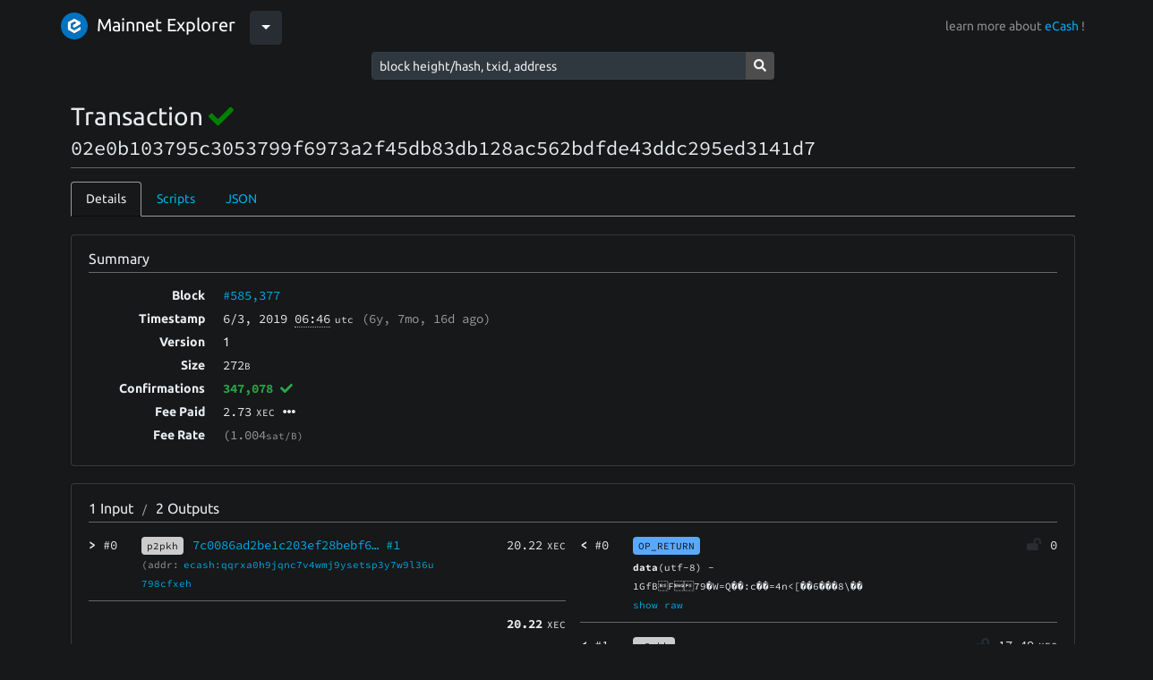

--- FILE ---
content_type: text/html; charset=utf-8
request_url: https://explorer.bitcoinabc.org/tx/02e0b103795c3053799f6973a2f45db83db128ac562bdfde43ddc295ed3141d7
body_size: 4697
content:
<!DOCTYPE html><html lang="en"><head><meta charset="utf-8"><meta name="csrf-token" content="Zjls53rr-rHDAMNNbzgVRj9a6VySqNwtnEG4"><meta name="viewport" content="width=device-width, initial-scale=1, maximum-scale=1, user-scalable=0, shrink-to-fit=no"><link rel="stylesheet" href="/css/fonts.css" integrity="sha384-XOmmu8j3C2MFUXRVGg8VWYNwlhEkSNb0rW/4e7bi3F56S6PejEmBUQDGZofQyjbL"><link rel="stylesheet" href="/css/highlight.min.css" integrity="sha384-zhIsEafzyQWHSoMCQ4BfT8ZlRXQyIFwAHAJn32PNdsb8n6tVysGZSLpEEIvCskw4"><link rel="stylesheet" href="/css/bootstrap-dark.min.css" integrity="sha384-yHrdw+uFPe64ykHEYlYL2lmT0s+veKi1+lmxNqB3jVMOl9iX0h9xDLxcgtFtiV6M"><link rel="stylesheet" href="/css/dark-touchups.css"><link rel="stylesheet" href="/css/styling.css"><link rel="icon" type="image/x-icon" href="/img/logo/bch.ico"><!-- debug as if we're in privacy mode (which means we don't have exchange rate data)--><!-- debug as if we're in performance protection mode (which means we don't calculate UTXO set details)--><!-- debug as if we don't have result.blockstats (applies to block pages when node version < 0.17.0)--><!--if (result)--><!--	- result.blockstats = null;--><!-- no networkVolume--><title>Transaction 02e0b103795c3053799f6973a2f45db83db128ac562bdfde43ddc295ed3141d7</title><style>.field {
	word-wrap: break-word;
}

</style></head><body class="bg-dark"><nav class="navbar navbar-expand-lg navbar-dark bg-dark"><div class="container"><span class="dropdown"><a href="/"><img class="header-image" src="/img/logo/xec.svg" alt="logo"><span class="navbar-brand">Mainnet Explorer</span></a><button class="btn btn-secondary dropdown-toggle" type="button" id="dropdownMenuButton" data-toggle="dropdown" aria-haspopup="true" aria-expanded="false"></button><div class="dropdown-menu"><a class="dropdown-item" href="https://texplorer.bitcoinabc.org"><img class="header-image" src="/img/logo/xec.svg" alt="logo"><span class="navbar-brand">Testnet Explorer</span></a></div></span><span class="pull-right navbar-text">learn more about <a href="https://e.cash">eCash</a> !</span></div></nav><div class="row justify-content-center"><form method="post" action="/search" style="width: 450px;"><input type="hidden" name="_csrf" value="Zjls53rr-rHDAMNNbzgVRj9a6VySqNwtnEG4"><div class="input-group input-group-sm"><input class="form-control form-control-sm" autocomplete="off" type="text" name="query" placeholder="block height/hash, txid, address"><div class="input-group-append"><button class="btn btn-primary" type="submit"><i class="fas fa-search"></i></button></div></div></form></div><div class="pb-4 pt-3 pt-md-4" style="background-color: undefined"><div class="container px-2 px-sm-3"><div style="min-height: 500px;"><h1 class="h3 word-wrap">Transaction <a data-toggle="tooltip" title="Finalized by Avalanche."><i class="fas fa-check" color="green"></i></a><br><small class="text-monospace">02e0b103795c3053799f6973a2f45db83db128ac562bdfde43ddc295ed3141d7</small></h1><hr><ul class="nav nav-tabs mb-3"><li class="nav-item"><a class="nav-link active" data-toggle="tab" href="#tab-details" role="tab">Details</a></li><li class="nav-item"><a class="nav-link" data-toggle="tab" href="#tab-scripts" role="tab">Scripts</a></li><li class="nav-item"><a class="nav-link" data-toggle="tab" href="#tab-json" role="tab">JSON</a></li></ul><div class="tab-content"><div class="tab-pane active" id="tab-details" role="tabpanel"><div class="card shadow-sm mb-3"><div class="card-body px-2 px-md-3"><h2 class="h6 mb-0">Summary</h2><hr><div class="clearfix"></div><div class="row"><div class="summary-table-label">Block</div><div class="summary-table-content text-monospace"><a href="/block/000000000000000002126bbb6f1318cfb8b49bd649b06173a38ce04dc19deeb1">#585,377</a></div></div><div class="row"><div class="summary-table-label">Timestamp</div><div class="summary-table-content text-monospace"><td class="text-monospace"><span>6/3</span><span>, 2019</span><span> </span><span class="border-dotted" title="2019-06-03 06:46:12" data-toggle="tooltip">06:46</span><small class="ml-1">utc</small><span class="text-muted ml-2">(<span>6y, 7mo, 16d </span><span>ago)</span></span></td></div></div><div class="row"><div class="summary-table-label">Version</div><div class="summary-table-content monospace">1</div></div><div class="row"><div class="summary-table-label">Size</div><div class="summary-table-content text-monospace"><span>272</span><small>B</small></div></div><div class="row"><div class="summary-table-label">Confirmations</div><div class="summary-table-content text-monospace"><strong class="font-weight-bold text-success">347,078 <a data-toggle="tooltip" title="This transaction has been finalized by Avalanche."><i class="fas fa-check"></i></a></strong></div></div><div class="row"><div class="summary-table-label">Fee Paid</div><div class="summary-table-content text-monospace"><!--span #{JSON.stringify(currencyFormatInfo)}--><span class="text-monospace">2.73</span><small class="ml-1">XEC</small><span class="ml-2" title="20.22 - 17.49" data-toggle="tooltip"><i class="fas fa-ellipsis-h"></i></span></div></div><div class="row"><div class="summary-table-label">Fee Rate</div><div class="summary-table-content text-monospace"><span class="text-muted">(1.004<small>sat/B)</small></span></div></div></div></div><div class="card shadow-sm mb-3"><div class="card-body px-2 px-md-3"><h2 class="h6 mb-0"><span>1 </span><span>Input</span><span class="mx-2 text-muted text-small">/</span><span>2 </span><span>Outputs</span></h2><hr><script>function showAllTxOutputs(link, txid) {
	var hiddenRows = document.querySelectorAll("[data-txid='" + txid + "']");
	hiddenRows.forEach(function(hiddenRow) {
		hiddenRow.classList.remove("d-none");
	});

	link.classList.add("d-none");
}
</script><div class="row text-monospace"><div class="col-lg-6"><div class="clearfix"><div class="tx-io-label"><a data-toggle="tooltip" title="Input #0" style="white-space: nowrap;"><span class="font-weight-bold">&gt; </span><small class="d-inline d-md-none">Input </small><span>#0</span><small class="d-inline d-md-none font-weight-light text-muted"> / 0</small></a></div><div class="tx-io-content"><div class="clearfix"><div class="tx-io-desc"><div class="word-wrap"><small class="data-tag bg-dark mr-2"><span title="Input Type: Pay to Public Key Hash" data-toggle="tooltip">p2pkh</span></small><a href="/tx/7c0086ad2be1c203ef28bebf6cd963abf44b799698f02fb28e9d7435cd49fcaa#output-1">7c0086ad2be1c203ef28bebf6…<span> #1</span></a></div><div class="word-wrap"><small class="text-muted"><span class="mr-1">(addr:</span><a href="/address/ecash:qqrxa0h9jqnc7v4wmj9ysetsp3y7w9l36u798cfxeh">ecash:qqrxa0h9jqnc7v4wmj9ysetsp3y7w9l36u798cfxeh</a></small></div></div><div class="tx-io-value"><!--span #{JSON.stringify(currencyFormatInfo)}--><span class="text-monospace">20.22</span><small class="ml-1">XEC</small></div></div></div></div><hr><div class="row mb-5 mb-lg-0"><div class="col"><div class="font-weight-bold text-left text-md-right"><span class="d-block d-md-none">Total Input: </span><!--span #{JSON.stringify(currencyFormatInfo)}--><span class="text-monospace">20.22</span><small class="ml-1">XEC</small></div></div></div></div><div class="col-lg-6"><div data-txid="02e0b103795c3053799f6973a2f45db83db128ac562bdfde43ddc295ed3141d7"><div class="clearfix"><div class="tx-io-label"><a data-toggle="tooltip" title="Output #0" style="white-space: nowrap;"><span class="font-weight-bold">&lt; </span><small class="d-inline d-md-none">Output </small><span>#0</span><small class="d-inline d-md-none font-weight-light text-muted"> / 1</small></a></div><div class="tx-io-content"><div class="clearfix"><div class="tx-io-desc"><div class="mb-tiny"><small class="data-tag bg-primary">OP_RETURN</small></div><div><small class="font-weight-bold">data</small><small>(utf-8) - </small><small>1GfBF 79�W=Q��:c��= 4n&lt;[��6���8\��</small><br><small><a href="javascript:void(0)" onclick="$('#op-return-hex-02e0b103795c3053799f6973a2f45db83db128ac562bdfde43ddc295ed3141d7-0').show(); $(this).hide(); return false;">show raw</a></small></div><div id="op-return-hex-02e0b103795c3053799f6973a2f45db83db128ac562bdfde43ddc295ed3141d7-0" style="display: none;"><small class="font-weight-bold">data</small><small>(hex) -  </small><small class="word-wrap">OP_RETURN 314766428 46051c0037398e573d5182aa3a639ea03d00346e3c5bb59e368f9cec385cc9c5</small></div></div><div class="tx-io-value"><i class="fas fa-lock-open text-secondary mr-2" title="Spent output." data-toggle="tooltip"></i><span class="text-monospace">0</span></div></div></div></div><hr></div><div data-txid="02e0b103795c3053799f6973a2f45db83db128ac562bdfde43ddc295ed3141d7"><div class="clearfix"><div class="tx-io-label"><a data-toggle="tooltip" title="Output #1" style="white-space: nowrap;"><span class="font-weight-bold">&lt; </span><small class="d-inline d-md-none">Output </small><span>#1</span><small class="d-inline d-md-none font-weight-light text-muted"> / 1</small></a></div><div class="tx-io-content"><div class="clearfix"><div class="tx-io-desc"><div class="mb-tiny"><small class="data-tag bg-dark"><span title="Output Type: Pay to Public Key Hash" data-toggle="tooltip">p2pkh</span></small></div><a id="output-1" href="/address/ecash:qqrxa0h9jqnc7v4wmj9ysetsp3y7w9l36u798cfxeh"><span class="text-monospace word-wrap">ecash:qqrxa0h9jqnc7v4wmj9ysetsp3y7w9l36u798cfxeh</span></a><br></div><div class="tx-io-value"><i class="fas fa-lock-open text-secondary mr-2" title="Spent output." data-toggle="tooltip"></i><!--span #{JSON.stringify(currencyFormatInfo)}--><span class="text-monospace">17.49</span><small class="ml-1">XEC</small></div></div></div></div><hr></div><div class="row mb-0 mb-lg-0"><div class="col"><div class="font-weight-bold text-left text-md-right"><span class="d-block d-md-none">Total Output: </span><!--span #{JSON.stringify(currencyFormatInfo)}--><span class="text-monospace">17.49</span><small class="ml-1">XEC</small></div></div></div></div></div></div></div></div><div class="tab-pane" id="tab-scripts" role="tabpanel"><div class="card shadow-sm mb-3"><div class="card-body px-2 px-md-3"><h3 class="h6 mb-0">Input Scripts</h3><hr><table class="table table-striped"><thead><tr><th style="width: 50px;"></th><th>Script Sig (asm)</th></tr></thead><tbody><tr><th class="text-monospace"><a data-toggle="tooltip" title="Input #0" style="white-space: nowrap;"><span>></span><span class="font-weight-normal">#0</span></a></th><td class="word-wrap text-break text-monospace"><span>3045022100dc2028232268f25418cb7e3ce9e62961f6f82637dc8417ebc6a595764e32fd5e022061475ecf2aa16186e3b564196c26ffec64fb6f57c7d9dac22e1dfa46923748df[ALL|FORKID] 0467ff2df20f28bc62ad188525868f41d461f7dab3c1e500314cdb5218e5637bfd0f9c02eb5b3f383f698d28ff13547eaf05dd9216130861dd0216824e9d7337e3</span></td></tr></tbody></table></div></div><div class="card shadow-sm mb-3"><div class="card-body px-2 px-md-3"><h3 class="h6 mb-0">Output Scripts</h3><hr><table class="table table-striped"><thead><tr><th style="width: 50px;"></th><th>Script Pub Key (asm)</th></tr></thead><tbody><tr><th class="text-monospace"><a data-toggle="tooltip" title="Output #0" style="white-space: nowrap;"><span>,</span><span class="font-weight-normal"> #0</span></a></th><td class="word-wrapx text-monospace"><span>OP_RETURN 314766428 46051c0037398e573d5182aa3a639ea03d00346e3c5bb59e368f9cec385cc9c5</span><br><span class="text-muted">(decoded)     1GfBF 79�W=Q��:c��= 4n&lt;[��6���8\��</span></td></tr><tr><th class="text-monospace"><a data-toggle="tooltip" title="Output #1" style="white-space: nowrap;"><span>,</span><span class="font-weight-normal"> #1</span></a></th><td class="word-wrapx text-monospace"><span>OP_DUP OP_HASH160 066ebee590278f32aedc8a4865700c49e717f1d7 OP_EQUALVERIFY OP_CHECKSIG</span></td></tr></tbody></table></div></div></div><div class="tab-pane" id="tab-json" role="tabpanel"><div class="card shadow-sm mb-3"><div class="card-body"><h3 class="h6 mb-0">Transaction</h3><hr><div class="highlight"><pre><code class="json bg-light" data-lang="json">{
    &quot;txid&quot;: &quot;02e0b103795c3053799f6973a2f45db83db128ac562bdfde43ddc295ed3141d7&quot;,
    &quot;hash&quot;: &quot;02e0b103795c3053799f6973a2f45db83db128ac562bdfde43ddc295ed3141d7&quot;,
    &quot;version&quot;: 1,
    &quot;size&quot;: 272,
    &quot;locktime&quot;: 0,
    &quot;vin&quot;: [
        {
            &quot;txid&quot;: &quot;7c0086ad2be1c203ef28bebf6cd963abf44b799698f02fb28e9d7435cd49fcaa&quot;,
            &quot;vout&quot;: 1,
            &quot;scriptSig&quot;: {
                &quot;asm&quot;: &quot;3045022100dc2028232268f25418cb7e3ce9e62961f6f82637dc8417ebc6a595764e32fd5e022061475ecf2aa16186e3b564196c26ffec64fb6f57c7d9dac22e1dfa46923748df[ALL|FORKID] 0467ff2df20f28bc62ad188525868f41d461f7dab3c1e500314cdb5218e5637bfd0f9c02eb5b3f383f698d28ff13547eaf05dd9216130861dd0216824e9d7337e3&quot;,
                &quot;hex&quot;: &quot;[base64]&quot;
            },
            &quot;sequence&quot;: 4294967295
        }
    ],
    &quot;vout&quot;: [
        {
            &quot;value&quot;: 0,
            &quot;n&quot;: 0,
            &quot;scriptPubKey&quot;: {
                &quot;asm&quot;: &quot;OP_RETURN 314766428 46051c0037398e573d5182aa3a639ea03d00346e3c5bb59e368f9cec385cc9c5&quot;,
                &quot;hex&quot;: &quot;6a045cf4c2122046051c0037398e573d5182aa3a639ea03d00346e3c5bb59e368f9cec385cc9c5&quot;,
                &quot;type&quot;: &quot;nulldata&quot;
            }
        },
        {
            &quot;value&quot;: 17.49,
            &quot;n&quot;: 1,
            &quot;scriptPubKey&quot;: {
                &quot;asm&quot;: &quot;OP_DUP OP_HASH160 066ebee590278f32aedc8a4865700c49e717f1d7 OP_EQUALVERIFY OP_CHECKSIG&quot;,
                &quot;hex&quot;: &quot;76a914066ebee590278f32aedc8a4865700c49e717f1d788ac&quot;,
                &quot;reqSigs&quot;: 1,
                &quot;type&quot;: &quot;pubkeyhash&quot;,
                &quot;addresses&quot;: [
                    &quot;ecash:qqrxa0h9jqnc7v4wmj9ysetsp3y7w9l36u798cfxeh&quot;
                ]
            }
        }
    ],
    &quot;hex&quot;: &quot;[base64]&quot;,
    &quot;blockhash&quot;: &quot;000000000000000002126bbb6f1318cfb8b49bd649b06173a38ce04dc19deeb1&quot;,
    &quot;confirmations&quot;: 347078,
    &quot;time&quot;: 1559544372,
    &quot;blocktime&quot;: 1559544372,
    &quot;finalized&quot;: true
}</code></pre></div></div></div><div class="card shadow-sm mb-3"><div class="card-body"><h3 class="h6 mb-0">UTXOs</h3><hr><div class="highlight"><pre><code class="json bg-light" data-lang="json">[
    null,
    null
]</code></pre></div></div></div><!--pre #{JSON.stringify(result.txInputs, null, 4)}--></div></div></div><div style="margin-bottom: 30px;"></div></div></div><script src="/js/jquery.min.js" integrity="sha384-vk5WoKIaW/vJyUAd9n/wmopsmNhiy+L2Z+SBxGYnUkunIxVxAv/UtMOhba/xskxh"></script><script src="/js/popper.min.js" integrity="sha384-Q6E9RHvbIyZFJoft+2mJbHaEWldlvI9IOYy5n3zV9zzTtmI3UksdQRVvoxMfooAo"></script><script src="/js/bootstrap.min.js" integrity="sha384-wfSDF2E50Y2D1uUdj0O3uMBJnjuUD4Ih7YwaYd1iqfktj0Uod8GCExl3Og8ifwB6"></script><script defer src="/js/fontawesome.min.js" integrity="sha384-eVEQC9zshBn0rFj4+TU78eNA19HMNigMviK/PU/FFjLXqa/GKPgX58rvt5Z8PLs7"></script><script src="/js/highlight.min.js" integrity="sha384-xLrpH5gNLD6HMLgeDH1/p4FXigQ8T9mgNm+EKtCSXL0OJ5i1bnSi57dnwFuUMM9/"></script><script src="/js/site.js" integrity="sha384-v/91ekPcT7McKahGike6yPpHuTSvYsPN6VMoXdM8VB1uTkCXqhwvGHUs1uxBodfK"></script><script>$(document).ready(function() {
	$('[data-toggle="tooltip"]').tooltip();
	$('[data-toggle="popover"]').popover({html:true, container:"body"});
});

hljs.initHighlightingOnLoad();
</script><center><span class="pull-right navbar-text">hosted by <a href="https://www.bitcoinabc.org">bitcoinabc.org</a></span></center><script defer src="https://static.cloudflareinsights.com/beacon.min.js/vcd15cbe7772f49c399c6a5babf22c1241717689176015" integrity="sha512-ZpsOmlRQV6y907TI0dKBHq9Md29nnaEIPlkf84rnaERnq6zvWvPUqr2ft8M1aS28oN72PdrCzSjY4U6VaAw1EQ==" data-cf-beacon='{"version":"2024.11.0","token":"87d517b0aeee4007a5c0a32fb25dd3b8","r":1,"server_timing":{"name":{"cfCacheStatus":true,"cfEdge":true,"cfExtPri":true,"cfL4":true,"cfOrigin":true,"cfSpeedBrain":true},"location_startswith":null}}' crossorigin="anonymous"></script>
</body></html>

--- FILE ---
content_type: application/javascript; charset=UTF-8
request_url: https://explorer.bitcoinabc.org/js/site.js
body_size: -154
content:
function updateCurrencyValue(element, val) {
	$.ajax({
		url: `/snippet/formatCurrencyAmount/${val}`

	}).done(function(result) {
		element.html(result);
		$('[data-toggle="tooltip"]').tooltip();
	});
}

function updateFeeRateValue(element, val, digits) {
	$.ajax({
		url: `/api/utils/formatCurrencyAmountInSmallestUnits/${val},${digits}`

	}).done(function(result) {
		element.html(`<span>${result.val} <small>${result.currencyUnit}/B</small></span>`);
	});
}
